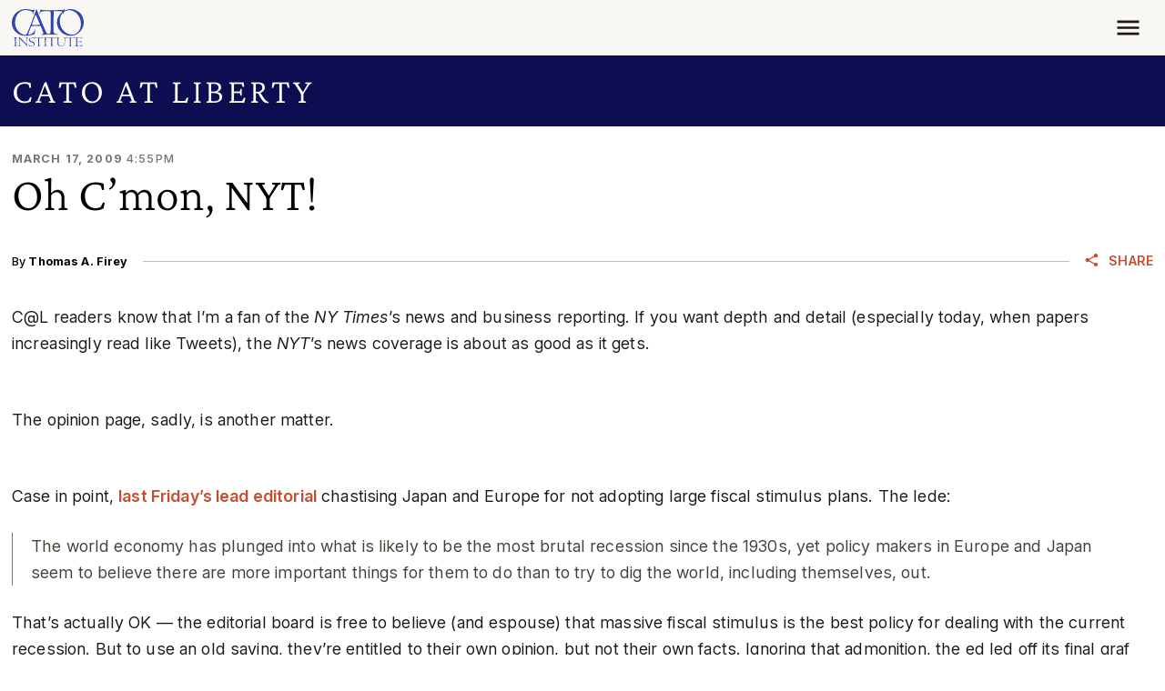

--- FILE ---
content_type: text/css
request_url: https://www.cato.org/build/sidebar/css/sidebar.d5a417d2.css
body_size: 115
content:
.sidebar{place-content:start;align-items:start;row-gap:var(--sidebar-row-gap,var(--spacer6));grid-template-rows:repeat(2,min-content);grid-template-columns:1fr;grid-template-areas:"content""sidebar";display:grid}.sidebar--sidebar-top-mobile{grid-template-areas:"sidebar""content"}.sidebar.sidebar--inactive{grid-template-areas:"content"}@media (width<=767.98px){.sidebar--sidebar-small-mobile{--sidebar-row-gap:var(--spacer5)}.sidebar--sidebar-small-mobile .sidebar__sidebar{width:50%;margin:0 auto}}@media (width>=768px){.sidebar--sidebar-small-mobile{grid-template-rows:min-content}.sidebar--sidebar-small-mobile.sidebar--inactive{grid-template-columns:1fr var(--sidebar-content-width)1fr;grid-template-areas:".content."}.sidebar--sidebar-small-mobile.sidebar--inactive.sidebar--left,.sidebar--sidebar-small-mobile.sidebar--inactive.sidebar--right{--sidebar-content-width:var(--content-width)}.sidebar--sidebar-small-mobile.sidebar--inactive.sidebar--left-content-big,.sidebar--sidebar-small-mobile.sidebar--inactive.sidebar--right-content-big{--sidebar-content-width:66.6667%}.sidebar--sidebar-small-mobile.sidebar--active.sidebar--left{grid-template-columns:var(--sidebar-width-small)minmax(var(--gutter-width),1fr)fit-content(var(--content-width))1fr}.sidebar--sidebar-small-mobile.sidebar--active.sidebar--left,.sidebar--sidebar-small-mobile.sidebar--active.sidebar--left-sidebar-big,.sidebar--sidebar-small-mobile.sidebar--active.sidebar--left-content-big{grid-template-areas:"sidebar.content."}.sidebar--sidebar-small-mobile.sidebar--active.sidebar--left-sidebar-big{grid-template-columns:41.6667% var(--gutter-width)1fr}.sidebar--sidebar-small-mobile.sidebar--active.sidebar--left-content-big{grid-template-columns:var(--sidebar-width-small)var(--gutter-width)1fr}.sidebar--sidebar-small-mobile.sidebar--active.sidebar--right{grid-template-columns:fit-content(var(--content-width))minmax(var(--gutter-width),1fr)var(--sidebar-width-small)}.sidebar--sidebar-small-mobile.sidebar--active.sidebar--right,.sidebar--sidebar-small-mobile.sidebar--active.sidebar--right-sidebar-big,.sidebar--sidebar-small-mobile.sidebar--active.sidebar--right-content-big{grid-template-areas:"content.sidebar"}.sidebar--sidebar-small-mobile.sidebar--active.sidebar--right-sidebar-big{grid-template-columns:1fr var(--gutter-width)41.6667%}.sidebar--sidebar-small-mobile.sidebar--active.sidebar--right-content-big{grid-template-columns:1fr var(--gutter-width)var(--sidebar-width-small)}}@media (width>=992px){.sidebar{grid-template-rows:min-content}.sidebar.sidebar--inactive{grid-template-columns:1fr var(--sidebar-content-width)1fr;grid-template-areas:".content."}.sidebar.sidebar--inactive.sidebar--left,.sidebar.sidebar--inactive.sidebar--right{--sidebar-content-width:var(--content-width)}.sidebar.sidebar--inactive.sidebar--left-content-big,.sidebar.sidebar--inactive.sidebar--right-content-big{--sidebar-content-width:66.6667%}.sidebar.sidebar--active.sidebar--left{grid-template-columns:var(--sidebar-width-small)minmax(var(--gutter-width),1fr)fit-content(var(--content-width))1fr}.sidebar.sidebar--active.sidebar--left,.sidebar.sidebar--active.sidebar--left-sidebar-big,.sidebar.sidebar--active.sidebar--left-content-big{grid-template-areas:"sidebar.content."}.sidebar.sidebar--active.sidebar--left-sidebar-big{grid-template-columns:41.6667% var(--gutter-width)1fr}.sidebar.sidebar--active.sidebar--left-content-big{grid-template-columns:var(--sidebar-width-small)var(--gutter-width)1fr}.sidebar.sidebar--active.sidebar--right{grid-template-columns:fit-content(var(--content-width))minmax(var(--gutter-width),1fr)var(--sidebar-width-small)}.sidebar.sidebar--active.sidebar--right,.sidebar.sidebar--active.sidebar--right-sidebar-big,.sidebar.sidebar--active.sidebar--right-content-big{grid-template-areas:"content.sidebar"}.sidebar.sidebar--active.sidebar--right-sidebar-big{grid-template-columns:1fr var(--gutter-width)41.6667%}.sidebar.sidebar--active.sidebar--right-content-big{grid-template-columns:1fr var(--gutter-width)var(--sidebar-width-small)}}.sidebar__sidebar{grid-area:sidebar}.sidebar__content{grid-area:content}